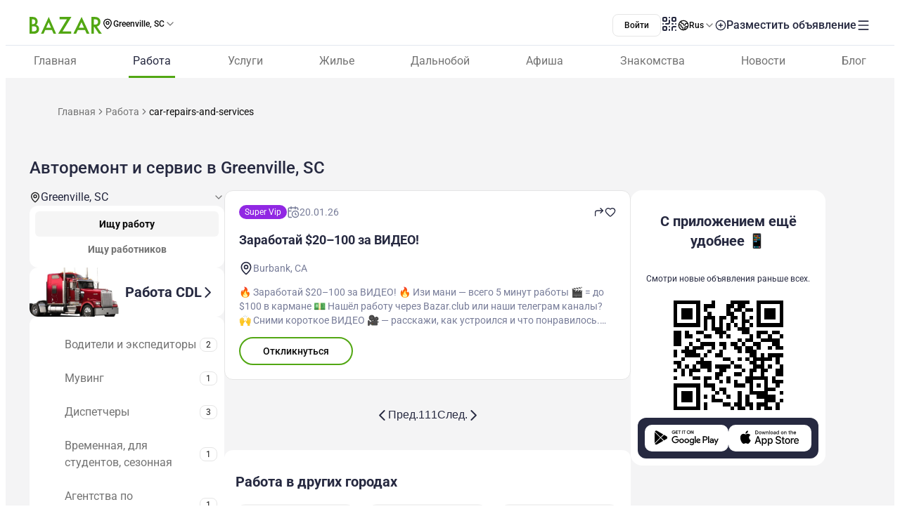

--- FILE ---
content_type: text/css; charset=utf-8
request_url: https://www.bazar.club/_nuxt/JobButton.Bn-Szoey.css
body_size: -110
content:
@media screen and (max-width:768px){.wrapper-width[data-v-ca384967]{row-gap:10px;width:var(--customWidth)}}.hide-scrollbar[data-v-ca384967]::-webkit-scrollbar{display:none}.button[data-v-aadecd2d]{background-image:url(https://d3hr4p3ycp9vo6.cloudfront.net/images/media/2025/6/10/6848393365bdc.webp);background-position:-8% 60%;background-repeat:no-repeat;background-size:50%}


--- FILE ---
content_type: text/javascript; charset=utf-8
request_url: https://www.bazar.club/_nuxt/Bvj2GW0Q.js
body_size: 96
content:
import{M as m}from"./BxFsjmSh.js";import{o as p}from"./CEF-3nqh.js";import{p as u,v as a,E as _,Z as d,u as t,Q as C,_ as f,Y as n,a0 as v,W as x}from"./BqX9Mh-x.js";const L={key:0,class:"flex items-center gap-2"},M=u({__name:"Location",props:{location:{},textClass:{},iconClass:{}},setup(c){const r=c,i=p(),e=a(()=>i.getCurrentLocation),o=a(()=>r.location?.name||(e.value&&e.value.slug?e.value.name:"")||"");return(s,g)=>{const l=m;return t(o)?(x(),_("div",L,[C(l,{class:n(["size-5 shrink-0",s.iconClass])},null,8,["class"]),f("span",{class:n(["text-3.5 text-[#787D99] font-400 lh-5",s.textClass])},v(t(o)),3)])):d("",!0)}}});export{M as _};


--- FILE ---
content_type: text/javascript; charset=utf-8
request_url: https://www.bazar.club/_nuxt/BZwrooRP.js
body_size: 51
content:
const a={footer:{googlePlay:"https://play.google.com/store/apps/details?id=com.bazar.bazarclub&referrer=utm_source%3Dbazarclub%26utm_campaign%3Dfooterplay%26anid%3Dadmob",appStore:"https://apps.apple.com/app/apple-store/id1541345203?pt=122352869&ct=footerios&mt=8"},header:{googlePlay:"https://play.google.com/store/apps/details?id=com.bazar.bazarclub",appStore:"https://apps.apple.com/app/apple-store/id1541345203"}},e={whatsapp:{name:"WhatsApp",icon:"https://d3hr4p3ycp9vo6.cloudfront.net/images/media/2024/3/10/65edb1dac8964.png"},instagram:{name:"Instagram",icon:"https://d3hr4p3ycp9vo6.cloudfront.net/images/media/2024/3/10/65edb33a4d3ae.png"},telegram:{name:"Telegram",icon:"https://d3hr4p3ycp9vo6.cloudfront.net/images/media/2024/3/10/65edaf6cd1f02.svg"},facebook:{name:"Facebook",icon:"https://d3hr4p3ycp9vo6.cloudfront.net/images/media/2024/3/10/65edb2dab4378.png"},web_site:{name:"Веб-сайт",icon:"https://d3hr4p3ycp9vo6.cloudfront.net/images/media/2024/3/10/65edb4b6819be.png"}};export{a,e as s};


--- FILE ---
content_type: text/javascript; charset=utf-8
request_url: https://www.bazar.club/_nuxt/CCKz5uQo.js
body_size: 684
content:
import{a2 as y,a9 as u,a3 as a,a7 as t,a4 as m,a5 as l,ac as n,a6 as r,ab as d}from"./CEF-3nqh.js";function x(){const{submitFormSchema:f,submitFormMetaDataSchema:o,contactFormSchema:p}=y(),i=f.extend({metaData:o.extend({text_field_1:l().max(9e3,"Максимальное количество символов 9000").nullable().default("").transform(e=>!e||e.trim()===""?null:e.trim()),text_field_2:l().max(9e3,"Максимальное количество символов 9000").nullable().default("").transform(e=>!e||e.trim()===""?null:e.trim()),text_field_3:l().max(9e3,"Максимальное количество символов 9000").nullable().default("").transform(e=>!e||e.trim()===""?null:e.trim())}),price:a({invalid_type_error:"Обязательное поле",required_error:"Обязательное поле"}).lt(999998,"Вы превысили максимальную цену").positive("Цена не может быть меньше нуля").min(1,"Обязательное поле"),per_time:m(["За час","За день","За неделю","За месяц","За год"]).default("За месяц"),full_time:t().default(!1),part_time:t().default(!1),remote:t().default(!1),company_post_id:a().nullable().default(null),type:u("job").default("job")}),c=i.omit({metaData:!0,price:!0,company_post_id:!0}).extend({metaData:o.omit({company_name:!0,address:!0}),price:a({invalid_type_error:"Только цифры"}).lt(999998,"Вы превысили максимальную цену").positive("Цена не может быть меньше нуля").nullable().default(null),attachment_post:r({id:a(),photo_url:l(),extension:l().optional()}).nullable().default(null),birth_date:l({required_error:"Обязательное поле"}).nullable().refine(e=>e===null||e.trim()!=="",{message:"Обязательное поле"}),country:l().nullable().default(null),driver_license:m(["none","standard","cdl"]).default("none"),languages:n(r({id:n(a()).nullable().default(null),language:a().nullable().default(null),level:a().nullable().default(null),languageName:l().nullable().default(null),levelName:l().nullable().default(null)}).superRefine((e,s)=>{const _=e.language!==null||e.level!==null,g=e.language!==null&&e.level!==null;_&&!g&&(e.language===null&&s.addIssue({code:d.custom,path:["language"],message:"Обязательное поле"}),e.level===null&&s.addIssue({code:d.custom,path:["level"],message:"Обязательное поле"}))})).nullable().default([{id:null,language:null,level:null,languageName:null,levelName:null}]),experience:n(r({id:a().nullable(),speciality:l(),institution:l(),country:l(),period_start:l(),period_end:l()})).nullable().default([]),type:u("workers").default("workers")}),b=p.extend({type:u("respond").default("respond"),subscription:t().default(!0)});return{jobSubmitFormSchema:i,CVSubmitFormSchema:c,jobContactFormSchema:b}}export{x as u};


--- FILE ---
content_type: text/javascript; charset=utf-8
request_url: https://www.bazar.club/_nuxt/B_NXL6bH.js
body_size: 262
content:
import{S as o}from"./CEF-3nqh.js";import{E as t,W as s,_ as n,U as p}from"./BqX9Mh-x.js";var a={name:"ChevronUpIcon",extends:o};function C(r,e,i,l,m,c){return s(),t("svg",p({width:"14",height:"14",viewBox:"0 0 14 14",fill:"none",xmlns:"http://www.w3.org/2000/svg"},r.pti()),e[0]||(e[0]=[n("path",{d:"M12.2097 10.4113C12.1057 10.4118 12.0027 10.3915 11.9067 10.3516C11.8107 10.3118 11.7237 10.2532 11.6506 10.1792L6.93602 5.46461L2.22139 10.1476C2.07272 10.244 1.89599 10.2877 1.71953 10.2717C1.54307 10.2556 1.3771 10.1808 1.24822 10.0593C1.11933 9.93766 1.035 9.77633 1.00874 9.6011C0.982477 9.42587 1.0158 9.2469 1.10338 9.09287L6.37701 3.81923C6.52533 3.6711 6.72639 3.58789 6.93602 3.58789C7.14565 3.58789 7.3467 3.6711 7.49502 3.81923L12.7687 9.09287C12.9168 9.24119 13 9.44225 13 9.65187C13 9.8615 12.9168 10.0626 12.7687 10.2109C12.616 10.3487 12.4151 10.4207 12.2097 10.4113Z",fill:"currentColor"},null,-1)]),16)}a.render=C;export{a as s};


--- FILE ---
content_type: text/javascript; charset=utf-8
request_url: https://www.bazar.club/_nuxt/DCsqM9C0.js
body_size: 2190
content:
import{m as M,s as q,j as G,e as H,p as J}from"./CEF-3nqh.js";import{s as D}from"./Dvhrwse5.js";import{P as N}from"./BK_fpcym.js";import{p as W,a1 as V,a2 as j,d as S,v as F,E as n,Q as m,a3 as C,Y as i,c as P,u as r,W as s,$ as B,a4 as U,a0 as p,X as Q,Z as h,_ as y,P as E,ab as v}from"./BqX9Mh-x.js";import{_ as K}from"./Ba6SgKdQ.js";const O={class:"text-6 text-dark-blue font-600 lh-7 sm:hidden"},ee={class:"flex flex-grow flex-col gap-4"},oe={class:"w-full bg-white"},te={key:0},se=["for"],le={key:1},ne=["onClick"],ye=W({__name:"MobFilters",props:V({options:{},type:{},optionValue:{default:"slug"},hideResetButton:{type:Boolean},showResetButton:{type:Boolean},title:{default:"Выберите категорию"},asLinks:{type:Boolean},buttonClass:{},iconColor:{},iconSize:{default:"16"},buttonText:{default:"Все категории"},noCount:{type:Boolean,default:!1}},{modelValue:{default:[]},modelModifiers:{}}),emits:V(["onReset","onApplyFilters"],["update:modelValue"]),setup(g,{emit:R}){const a=g,k=R,d=j(g,"modelValue"),f=M(),b=S(!1),u=S([]),c=S(f.params.category||""),z=F(()=>(u.value.length>0||a.showResetButton)&&!a.hideResetButton&&!a.asLinks),o=F(()=>a.type==="drivers-corner"?"drivers-corner":N[a.type]);function $(){u.value=[],k("onReset")}function L(){b.value=!0}function x(){b.value=!1}function _(){u.value=[...d.value],c.value=f.params.category||""}function l(e){c.value=e}function A(){a.asLinks?J({name:`location-${o.value}-category`,params:{category:`${c.value}`},query:{...f.query,page:void 0}}):d.value=u.value,k("onApplyFilters"),b.value=!1}return(e,w)=>{const X=H,T=q,Y=D,Z=G;return s(),n("div",null,[m(T,{class:i(["w-full flex items-center justify-center gap-2 border-2 border-[#52A713] rounded-2 border-solid bg-[#FFF] px-0 py-1.5 text-3.5 text-[#000] lh-5 sm:px-4",e.buttonClass]),"aria-label":"open-all-business-categories",onClick:L},{default:C(()=>[B(e.$slots,"icon",{},()=>[m(X,{name:"category",size:e.iconSize,color:e.iconColor},null,8,["size","color"])]),U(" "+p(e.$t(e.buttonText)),1)]),_:3},8,["class"]),m(Z,{visible:r(b),"onUpdate:visible":w[1]||(w[1]=t=>P(b)?b.value=t:null),"full-screen-mob":"","header-class":"pt-15 justify-start!","content-class":"pt-4 pb-8 bg-white","footer-class":"bg-white lt-sm:border-t-1 lt-sm:border-t-solid lt-sm:border-t-[#EDEDED] flex flex-col gap-3","icons-class":"lt-sm:left-1","close-icon-class":"text-4 sm:text-4.5",onShow:_},{header:C(()=>[B(e.$slots,"header",{},()=>[y("h3",O,p(e.$t(e.title)),1)])]),content:C(()=>[B(e.$slots,"content",{hidePopup:x},()=>[y("div",ee,[y("div",oe,[e.asLinks?(s(),n("ul",le,[(s(!0),n(E,null,v(e.options,t=>(s(),n("li",{key:t.id,class:"relative flex items-center gap-2 border-b-1 border-b-[#F2F2F2] border-b-solid px-3 py-4","aria-label":"apply-category",onClick:I=>l(t.slug)},[y("label",{class:i(["cursor-pointer text-4 text-[#737373] lh-6 before:pos-absolute before:left-0 before:top-0 before:size-full before:cursor-pointer hover:text-brand before:content-['']",{"font-700! text-[#262940]!":r(c)===t.slug}])},p(e.$t(t.name||"")),3),t.count&&!e.noCount?(s(),n("span",{key:0,class:i(["ml-auto shrink-0 border-1 border-[#E5E5E5] rounded-2 border-solid px-2 py-0.25 text-3 text-[#171717] font-400 lh-4",{"bg-[#171717] text-white! border-none! py-0.5!":r(c)===t.slug}])},p(t.count),3)):h("",!0)],8,ne))),128))])):(s(),n("ul",te,[(s(!0),n(E,null,v(e.options,t=>(s(),n("li",{key:t.id,class:"relative flex items-center gap-2 border-b-1 border-b-[#F2F2F2] border-b-solid px-3 py-4"},[m(Y,{modelValue:r(u),"onUpdate:modelValue":w[0]||(w[0]=I=>P(u)?u.value=I:null),"input-id":`mob-filter-${t.slug}`,value:t[e.optionValue],class:"size-4 shrink-0","pt:box:class":"size-4","pt:icon:class":"size-3"},null,8,["modelValue","input-id","value"]),y("label",{for:`mob-filter-${t.slug}`,class:i(["cursor-pointer text-4 text-[#737373] lh-6 before:pos-absolute before:left-0 before:top-0 before:size-full before:cursor-pointer hover:text-brand before:content-['']",{"font-700! text-[#262940]!":r(u).includes(t[e.optionValue])||r(c)===t.slug}])},p(e.$t(t.name||"")),11,se),t.count&&!e.noCount?(s(),n("span",{key:0,class:i(["ml-auto shrink-0 border-1 border-[#E5E5E5] rounded-2 border-solid px-2 py-0.25 text-3 text-[#171717] font-400 lh-4",{"bg-[#171717] text-white! border-none! py-0.5!":r(u).includes(t[e.optionValue])||r(c)===t.slug}])},p(t.count),3)):h("",!0)]))),128))]))])])])]),footer:C(()=>[B(e.$slots,"footer",{hidePopup:x},()=>[r(z)?(s(),Q(T,{key:0,label:e.$t("Сбросить все"),class:"w-full border-1 border-[#E5E5E5] rounded-2 rounded-2 border-solid bg-[#FFF] py-2.25 text-3.5 text-[#0A0A0A] font-500 lh-5","aria-label":"reset-all-filters",onClick:$},null,8,["label"])):h("",!0),m(T,{label:e.$t("Применить"),class:"w-full rounded-2 py-2.25 text-3.5 font-500 lh-5","aria-label":"apply-filters",onClick:A},null,8,["label"])])]),_:3},8,["visible"])])}}}),re={class:"w-full flex flex-col items-center gap-6"},ae={class:"w-full overflow-hidden rounded-3 bg-white"},ie={key:1},ue=["for"],pe={key:2},he=W({__name:"Filters",props:V({options:{},type:{},optionValue:{default:"slug"},asLinks:{type:Boolean},hideResetButton:{type:Boolean},showResetButton:{type:Boolean},title:{},titleClass:{},optionWrapperClass:{},optionLabelClass:{},optionCountClass:{},mobInputId:{type:Boolean},noCount:{type:Boolean,default:!1}},{modelValue:{default:[]},modelModifiers:{}}),emits:V(["onReset","onFilter"],["update:modelValue"]),setup(g,{emit:R}){const a=g,k=R,d=j(g,"modelValue"),f=M(),b=F(()=>(d.value.length>0||a.showResetButton)&&!a.hideResetButton&&!a.asLinks),u=F(()=>a.type==="drivers-corner"?"drivers-corner":N[a.type]);function c(){d.value=[],k("onReset")}function z(){k("onFilter")}return(o,$)=>{const L=D,x=K,_=q;return s(),n("div",re,[y("div",ae,[o.title?(s(),n("span",{key:0,class:i(["block w-full px-4 py-3 text-3.5 text-[#393C51] font-700 lh-5",o.titleClass])},p(o.$t(o.title)),3)):h("",!0),o.asLinks?(s(),n("ul",pe,[(s(!0),n(E,null,v(o.options,l=>(s(),n("li",{key:l.id,class:i(["relative flex items-center gap-4 px-2.5 py-3",o.optionWrapperClass])},[m(x,{route:{name:`location-${r(u)}-category`,params:{category:`${l.slug}`},query:{...r(f).query,page:void 0}},class:i(["cursor-pointer text-4 text-[#737373] lh-6 before:pos-absolute before:left-0 before:top-0 before:size-full before:cursor-pointer hover:text-brand before:content-['']",[{"font-700! text-[#262940]!":r(f).params.category===l.slug},o.optionLabelClass]])},{default:C(()=>[U(p(o.$t(l.name||"")),1)]),_:2},1032,["route","class"]),l.count?(s(),n("span",{key:0,class:i(["ml-auto shrink-0 border-1 border-[#E5E5E5] rounded-2 border-solid px-2 py-0.25 text-3 text-[#171717] font-400 lh-4",[{"bg-[#171717] text-white! border-none! py-0.5!":r(f).params.category===l.slug},o.optionCountClass]])},p(l.count),3)):h("",!0)],2))),128))])):(s(),n("ul",ie,[(s(!0),n(E,null,v(o.options,l=>(s(),n("li",{key:l.id,class:i(["relative flex items-center gap-2 p-4",o.optionWrapperClass])},[m(L,{modelValue:d.value,"onUpdate:modelValue":$[0]||($[0]=A=>d.value=A),"input-id":`${o.mobInputId?"mob-filter-":""}${l.slug}`,value:l[o.optionValue],class:"size-4 shrink-0","pt:box:class":"size-4","pt:icon:class":"size-3"},null,8,["modelValue","input-id","value"]),y("label",{for:`${o.mobInputId?"mob-filter-":""}${l.slug}`,class:i(["cursor-pointer text-4 text-[#737373] lh-6 before:pos-absolute before:left-0 before:top-0 before:size-full before:cursor-pointer hover:text-brand before:content-['']",[{"font-700! text-[#262940]!":d.value.includes(l[o.optionValue])},o.optionLabelClass]]),onClick:z},p(o.$t(l.name||"")),11,ue),l.count&&!o.noCount?(s(),n("span",{key:0,class:i(["ml-auto shrink-0 border-1 border-[#E5E5E5] rounded-2 border-solid px-2 py-0.25 text-3 text-[#171717] font-400 lh-4",[{"bg-[#171717] text-white! border-none! py-0.5!":d.value.includes(l[o.optionValue])},o.optionCountClass]])},p(l.count),3)):h("",!0)],2))),128))]))]),r(b)?(s(),Q(_,{key:0,label:o.$t("Сбросить все"),class:"w-fit border-1 border-[#E5E5E5] rounded-2 border-solid bg-[#FFF] py-1.75 text-3 text-[#0A0A0A] font-500 lh-4","aria-label":"reset-all-filters",onClick:c},null,8,["label"])):h("",!0)])}}});export{ye as _,he as a};


--- FILE ---
content_type: text/javascript; charset=utf-8
request_url: https://www.bazar.club/_nuxt/BaD_ENio.js
body_size: 223
content:
import{v as C,m as I,a as R,g as _,u as b}from"./CEF-3nqh.js";import{v as e,u as P}from"./BqX9Mh-x.js";async function k({type:f,ignoreLocation:g=!1,propertyType:m,popular:l=!1,icon:r=!1,photo:n=!1,slider:i=!1}){const{public:{elasticUrl:h}}=C(),y=I(),{locale:v}=R(),c=e(()=>f),d=e(()=>g),t=e(()=>P(m)),o=e(()=>d.value?"all":y.params?.location||"all"),$=e(()=>r&&i?"-icon":l&&n?"-photo":""),s=e(()=>{const a=t.value?`-${t.value}`:"";return`${c.value}${a}${$.value}-search-categories-${o.value}-${v.value}`}),p=_("search-categories-cache",()=>new Map),{data:w}=await b(s.value,async()=>{let a=p.value.get(s.value);return a||(await $instanceFetch(`${h}/v1/categories/search`,{params:{type:c.value,"location[]":o.value==="all"?void 0:o.value,"side_categories[]":t.value,popular:l||void 0,icon:r||void 0,photo:n||void 0,slider:i||void 0},onResponse:({response:u})=>{u.ok&&(a=u._data.data.categories,p.value.set(s.value,u._data.data.categories))}}),a||[])},{default:()=>[],watch:[s,c,d,t,o,v]});return w}export{k as u};


--- FILE ---
content_type: text/javascript; charset=utf-8
request_url: https://www.bazar.club/_nuxt/CQnTREA2.js
body_size: 2030
content:
import{_ as Y}from"./DpLJTazW.js";import{_ as Z}from"./BHLrdrY8.js";import{_ as G,a as K}from"./DCsqM9C0.js";import{_ as tt}from"./DJKJltsm.js";import{_ as ot}from"./6umLI8eo.js";import{_ as st,a as et}from"./Bq_ifI2N.js";import{_ as at}from"./EsR5ZRc2.js";import{_ as it}from"./hN3FQ2xJ.js";import{_ as nt}from"./2lQFXihN.js";import{_ as rt}from"./B2Njc77O.js";import{_ as pt}from"./DaC8scAe.js";import{_ as mt}from"./VEzmg5-q.js";import{_ as ct}from"./CHVVRBaf.js";import{m as lt,bd as _t,o as ut,a as gt,g as x,c as ft,h as dt,v as yt,aU as ht}from"./CEF-3nqh.js";import{u as bt}from"./BaD_ENio.js";import{u as xt}from"./B2IJBm5p.js";import{p as vt,v as l,d as $t,ae as v,E as wt,Q as t,_ as i,u as s,X as Ct,Z as Lt,a3 as kt,c as St,W as $}from"./BqX9Mh-x.js";import"./BFh4AWh-.js";import"./BwnWFbRx.js";import"./BK_fpcym.js";import"./Dvhrwse5.js";import"./B8Ap08-p.js";import"./Ba6SgKdQ.js";import"./tl5COj6F.js";import"./BxFsjmSh.js";import"./DkBjGdph.js";import"./BZw5hcto.js";import"./48GtmLXd.js";import"./kEk2YAkY.js";import"./DmGkQ3BI.js";import"./BXixgyLa.js";import"./BEn2EX03.js";import"./CeccFLos.js";import"./DSugZ4GG.js";import"./CFsxEPQx.js";import"./DbW7S-0k.js";import"./Xp3wI0wQ.js";import"./C5NzkhLE.js";import"./D0GJie71.js";import"./DTVt_K6x.js";import"./Bq_QZMT3.js";import"./1D0cuUU8.js";import"./B0Q2nqIz.js";import"./Bvj2GW0Q.js";import"./DI58u9XK.js";import"./DitnHWGF.js";import"./DdI_7Akq.js";import"./2AvFf6yZ.js";import"./DvcQQGPG.js";import"./CCKz5uQo.js";import"./956dmF2n.js";import"./Du1QxMrl.js";import"./CIOhRN3g.js";import"./AQpjx6h8.js";import"./BEHCUwyq.js";import"./Cl1aSwl0.js";import"./D5oPpAIG.js";import"./CePFv228.js";import"./D5zRkl70.js";import"./BB4EXU_5.js";import"./Dj2wqVwa.js";import"./DIurL5ix.js";import"./D4apCkS-.js";import"./D2EJe2Zf.js";import"./CaGyVsPt.js";import"./CFp9UBdA.js";import"./CQskmr1m.js";import"./BpKmPE52.js";import"./B_NXL6bH.js";import"./DBvqhJUt.js";import"./CO2TeJH-.js";import"./WR9rziT0.js";import"./C4svyl1H.js";const jt={class:"flex flex-col"},Pt={class:"container"},At={class:"w-100% flex flex-col gap-4 sm:flex-row sm:gap-6"},qt={class:"w-full flex shrink-0 flex-col gap-4 sm:mb-0 sm:max-w-[277px] sm:flex-basis-25% sm:gap-6"},Bt={class:"w-full flex gap-4 sm:flex-col lt-sm:items-center sm:gap-6"},Mt={class:"w-full flex flex-col gap-4 sm:max-w-578px"},Rt={class:"w-full flex shrink-0 flex-col gap-4 lt-sm:hidden sm:max-w-[277px]"},ss=vt({__name:"[category]",async setup(Ft){let e,p;const o=lt(),m=_t(),w=ut(),C=yt(),{locale:y}=gt(),n=l(()=>w.getCurrentLocation),a=$t(Number(o.query.page)||1),h=x(`${n.value?.slug||"all"}-${y.value}-job-category-posts-${o.params.category}`,()=>[]),b=x(()=>0,"$CQiITbtYsz"),c=([e,p]=v(()=>bt({type:"job"})),e=await e,p(),e),L=xt(),{status:k}=([e,p]=v(()=>dt(`${n.value?.slug||"all"}-${y.value}-job-category-posts-${o.params.category}`,()=>$instanceFetch(C.public.getPostsUrl,{params:{page:a.value,type:"job",paginate:25,location:n.value&&n.value.slug?n.value.slug:void 0,category:o.params.category},onResponse:({response:r})=>{if(r.status===404){L.throwPageNotFound();return}if(h.value=r._data.data,b.value=r._data.meta.total,a.value>r._data.meta.last_page&&"page"in o.query){const{page:_,...u}=o.query,g=`${o.path}?${new URLSearchParams(u).toString()}`;ht(g)}}}),{watch:[a]})),e=await e,p(),e),S=l(()=>k.value==="pending"),j=l(()=>o.query.page?`${m.getMetaTitle} | ${o.query.page}`:m.getMetaTitle||""),P=l(()=>o.query.page?`${m.getMetaDescription} | ${o.query.page}`:m.getMetaDescription);return ft({title:j,description:P}),(r,_)=>{const u=Y,g=Z,A=G,q=tt,B=ot,M=st,R=et,F=K,f=at,N=it,W=nt,E=rt,T=pt,U=mt,D=ct;return $(),wt("div",jt,[t(u,{class:"lt-sm:order-2"}),i("div",Pt,[t(g,{category:s(o).params.category,type:"job",categories:s(c)},null,8,["category","categories"]),i("div",At,[i("div",qt,[i("div",Bt,[t(A,{options:s(c),type:"job",class:"w-full flex-basis-2/5 sm:hidden","button-text":"Все вакансии","as-links":""},null,8,["options"]),t(q,{class:"w-full flex-basis-3/5"})]),t(B,{type:"job"}),t(M,{"post-type":"job",categories:s(c)},null,8,["categories"]),t(R,{"category-slug":s(o).params.category},null,8,["category-slug"]),t(F,{options:s(c),type:"job",class:"lt-sm:hidden","as-links":""},null,8,["options"]),t(f,{"banner-type":"sidebar","post-type":"job",class:"lt-sm:hidden"})]),i("div",Mt,[t(N,{type:"job"}),s(o).query?.page?Lt("",!0):($(),Ct(f,{key:0,"banner-type":"listing","post-type":"job"})),t(E,{page:s(a),"onUpdate:page":_[0]||(_[0]=d=>St(a)?a.value=d:null),"is-pending":s(S),"listing-posts":s(h),"total-posts":s(b),"skeleton-loading":"",type:"job"},{default:kt(({itemData:d,itemIndex:Q,userId:V,isSkeletonPending:z,analyticsPostClick:I,analyticsPostFavorite:J,analyticsPostShare:O,showCallAuthorPopup:H,chatWithAuthor:X})=>[t(W,{"card-data":d,"post-position":Q,"user-id":V,"is-skeleton-pending":z,onAnalyticsPostClick:I,onAnalyticsPostFavorite:J,onAnalyticsPostShare:O,onCallAuthor:H,onChatWithAuthor:X},null,8,["card-data","post-position","user-id","is-skeleton-pending","onAnalyticsPostClick","onAnalyticsPostFavorite","onAnalyticsPostShare","onCallAuthor","onChatWithAuthor"])]),_:1},8,["page","is-pending","listing-posts","total-posts"]),t(T,{type:"job","locations-slugs":["new-york","los-angeles","chicago","brooklyn","sacramento","miami","philadelphia","seattle"]}),t(U)]),i("div",Rt,[t(D),t(f,{"banner-type":"sidebar-right","post-type":"job"})])])])])}}});export{ss as default};


--- FILE ---
content_type: text/javascript; charset=utf-8
request_url: https://www.bazar.club/_nuxt/DaC8scAe.js
body_size: 788
content:
import{_ as x}from"./Ba6SgKdQ.js";import{v as L,g as S,u as w,m as F,o as B,Y as N}from"./CEF-3nqh.js";import{p as R,ae as j,v as r,E as u,Z as y,u as s,W as i,_ as f,a0 as c,Y as V,P as h,ab as A,X as D,a3 as E,a4 as O}from"./BqX9Mh-x.js";const P={key:0,class:"rounded-3 bg-white p-4"},T={class:"mb-4 text-5 text-dark-blue font-600 lh-6 sm:mb-5"},X=R({__name:"Relinking",props:{type:{},locationsSlugs:{},gridClass:{}},async setup(t){let m,p;const{public:{elasticUrl:k}}=L(),l=S(`${t.type}-relinking-locations`,()=>[]);l.value.length||([m,p]=j(()=>w(`${t.type}-relinking-locations`,()=>$instanceFetch(`${k}/v1/locations/search`,{params:{location_with_child:0,"location_slug[]":t.locationsSlugs},onResponse:({response:e})=>{e.ok&&(l.value=e._data.data)}}))),await m,p());const a=F(),_=B(),g=r(()=>l.value.filter(e=>e.slug!==a.params.location).sort((e,n)=>t.locationsSlugs.indexOf(e.slug)-t.locationsSlugs.indexOf(n.slug))),C=r(()=>{switch(t.type){case"job":return a.params.category?"-category":"";case"properties":return a.params.category?"-category":a.params.property_type?"-type-property_type":"";case"dating":return a.params.category?"-category":"";default:return""}}),d=r(()=>({job:"Работа",properties:"Жильё",dating:"Знакомства"})[t.type]),v=r(()=>g.value.some(e=>e.posts_count));function $(e){_.setLocation(e);const n=N("location");n.value=e}return(e,n)=>{const b=x;return s(v)?(i(),u("div",P,[f("h2",T,c(e.$t(s(d)))+" "+c(e.$t("в других городах")),1),f("div",{class:V(["grid gap-x-4 gap-y-3 sm:grid-cols-3 sm:gap-y-5",e.gridClass])},[(i(!0),u(h,null,A(s(g),o=>(i(),u(h,{key:o.id},[o.posts_count?(i(),D(b,{key:0,route:{name:`location-${e.type}${s(C)}`,params:{...s(a).params,location:o.slug}},class:"flex items-center justify-center rounded-5 bg-[#F2F2F2] px-2 py-1.5 text-3.5 text-[#262940] lh-4.5",onClick:Y=>$(o)},{default:E(()=>[O(c(e.$t(s(d)))+" "+c(o.name),1)]),_:2},1032,["route","onClick"])):y("",!0)],64))),128))],2)])):y("",!0)}}});export{X as _};


--- FILE ---
content_type: text/javascript; charset=utf-8
request_url: https://www.bazar.club/_nuxt/BpKmPE52.js
body_size: 1079
content:
import{M as h,R as f,N as A,O as P,P as l,Q as v}from"./CEF-3nqh.js";import{s as g}from"./BEHCUwyq.js";import{s as m}from"./B_NXL6bH.js";import{U as i,a5 as y,a6 as $,$ as o,X as r,W as s,a3 as C,Y as u,a7 as d}from"./BqX9Mh-x.js";var w={root:"p-accordionheader",toggleicon:"p-accordionheader-toggle-icon"},K=h.extend({name:"accordionheader",classes:w}),k={name:"BaseAccordionHeader",extends:A,props:{as:{type:[String,Object],default:"BUTTON"},asChild:{type:Boolean,default:!1}},style:K,provide:function(){return{$pcAccordionHeader:this,$parentInstance:this}}},b={name:"AccordionHeader",extends:k,inheritAttrs:!1,inject:["$pcAccordion","$pcAccordionPanel"],methods:{onFocus:function(){this.$pcAccordion.selectOnFocus&&this.changeActiveValue()},onClick:function(){this.changeActiveValue()},onKeydown:function(e){switch(e.code){case"ArrowDown":this.onArrowDownKey(e);break;case"ArrowUp":this.onArrowUpKey(e);break;case"Home":this.onHomeKey(e);break;case"End":this.onEndKey(e);break;case"Enter":case"NumpadEnter":case"Space":this.onEnterKey(e);break}},onArrowDownKey:function(e){var c=this.findNextPanel(this.findPanel(e.currentTarget));c?this.changeFocusedPanel(e,c):this.onHomeKey(e),e.preventDefault()},onArrowUpKey:function(e){var c=this.findPrevPanel(this.findPanel(e.currentTarget));c?this.changeFocusedPanel(e,c):this.onEndKey(e),e.preventDefault()},onHomeKey:function(e){var c=this.findFirstPanel();this.changeFocusedPanel(e,c),e.preventDefault()},onEndKey:function(e){var c=this.findLastPanel();this.changeFocusedPanel(e,c),e.preventDefault()},onEnterKey:function(e){this.changeActiveValue(),e.preventDefault()},findPanel:function(e){return e?.closest('[data-pc-name="accordionpanel"]')},findHeader:function(e){return v(e,'[data-pc-name="accordionheader"]')},findNextPanel:function(e){var c=arguments.length>1&&arguments[1]!==void 0?arguments[1]:!1,t=c?e:e.nextElementSibling;return t?l(t,"data-p-disabled")?this.findNextPanel(t):this.findHeader(t):null},findPrevPanel:function(e){var c=arguments.length>1&&arguments[1]!==void 0?arguments[1]:!1,t=c?e:e.previousElementSibling;return t?l(t,"data-p-disabled")?this.findPrevPanel(t):this.findHeader(t):null},findFirstPanel:function(){return this.findNextPanel(this.$pcAccordion.$el.firstElementChild,!0)},findLastPanel:function(){return this.findPrevPanel(this.$pcAccordion.$el.lastElementChild,!0)},changeActiveValue:function(){this.$pcAccordion.updateValue(this.$pcAccordionPanel.value)},changeFocusedPanel:function(e,c){P(this.findHeader(c))}},computed:{id:function(){return"".concat(this.$pcAccordion.id,"_accordionheader_").concat(this.$pcAccordionPanel.value)},ariaControls:function(){return"".concat(this.$pcAccordion.id,"_accordioncontent_").concat(this.$pcAccordionPanel.value)},attrs:function(){return i(this.asAttrs,this.a11yAttrs,this.ptmi("root",this.ptParams))},asAttrs:function(){return this.as==="BUTTON"?{type:"button",disabled:this.$pcAccordionPanel.disabled}:void 0},a11yAttrs:function(){return{id:this.id,tabindex:this.$pcAccordion.tabindex,"aria-expanded":this.$pcAccordionPanel.active,"aria-controls":this.ariaControls,"data-pc-name":"accordionheader","data-p-disabled":this.$pcAccordionPanel.disabled,"data-p-active":this.$pcAccordionPanel.active,onFocus:this.onFocus,onKeydown:this.onKeydown}},ptParams:function(){return{context:{active:this.$pcAccordionPanel.active}}}},components:{ChevronUpIcon:m,ChevronDownIcon:g},directives:{ripple:f}};function x(n,e,c,t,D,a){var p=y("ripple");return n.asChild?o(n.$slots,"default",{key:1,class:u(n.cx("root")),active:a.$pcAccordionPanel.active,a11yAttrs:a.a11yAttrs,onClick:a.onClick}):$((s(),r(d(n.as),i({key:0,class:n.cx("root"),onClick:a.onClick},a.attrs),{default:C(function(){return[o(n.$slots,"default",{active:a.$pcAccordionPanel.active}),o(n.$slots,"toggleicon",{active:a.$pcAccordionPanel.active,class:u(n.cx("toggleicon"))},function(){return[a.$pcAccordionPanel.active?(s(),r(d(a.$pcAccordion.$slots.collapseicon?a.$pcAccordion.$slots.collapseicon:a.$pcAccordion.collapseIcon?"span":"ChevronDownIcon"),i({key:0,class:[a.$pcAccordion.collapseIcon,n.cx("toggleicon")],"aria-hidden":"true"},n.ptm("toggleicon",a.ptParams)),null,16,["class"])):(s(),r(d(a.$pcAccordion.$slots.expandicon?a.$pcAccordion.$slots.expandicon:a.$pcAccordion.expandIcon?"span":"ChevronUpIcon"),i({key:1,class:[a.$pcAccordion.expandIcon,n.cx("toggleicon")],"aria-hidden":"true"},n.ptm("toggleicon",a.ptParams)),null,16,["class"]))]})]}),_:3},16,["class","onClick"])),[[p]])}b.render=x;export{b as default};


--- FILE ---
content_type: text/javascript; charset=utf-8
request_url: https://www.bazar.club/_nuxt/hN3FQ2xJ.js
body_size: 706
content:
import{o as y,bq as h,br as C,s as k,bs as B}from"./CEF-3nqh.js";import{p as F,d as v,v as n,k as b,m as $,o as E,E as N,Z as T,u as V,W as z,_ as l,Q as c,a0 as x,a3 as X}from"./BqX9Mh-x.js";const q={key:0,class:"sticky left-0 top-30 z-3 w-full rounded-3 bg-[#FCE5C2] p-4 shadow-[0.25rem_0.375rem_1.5625rem_0_rgba(0,0,0,0.12)]"},D={class:"relative flex flex-col"},M={class:"mb-1 text-4.5 text-[#171717] font-500 lh-7 lt-sm:max-w-[250px]"},Q={class:"text-4 text-[#4B5563] font-400 lh-6"},j=F({__name:"LocationPopup",props:{type:{}},setup(w){const L=w,u=y(),p=h("timesLocationPopupSeen",0),i=h(`timesLocationPopupSeenType-${L.type}`,0),o=v(!1),t=v(!1),s=n(()=>u.getCurrentLocation),r=n(()=>s.value&&s.value.slug&&s.value.name!=="США"),a=n(()=>p.value<2&&i.value<1&&!r.value);function P(){u.showLanguageCityPopup(),t.value=!0}function S(){a.value&&(o.value=!0)}function m(){o.value=!1,p.value++,i.value++}const{start:d,stop:f}=C(S,2e4,{immediate:!1});return b(a,e=>{e?d():f()}),b(r,e=>{e&&t.value&&m()}),$(()=>{a.value&&d()}),E(()=>{f(),t.value=!1}),(e,U)=>{const g=B,_=k;return V(o)?(z(),N("div",q,[l("div",D,[l("h3",M,x(e.$t("Вы смотрите объявления по всей Америке.")),1),l("p",Q,x(e.$t("Выберите город, чтобы увидеть предложения рядом с вами.")),1),c(_,{class:"absolute right-0 top-0 p-0 text-dark-blue",text:"",onClick:m},{default:X(()=>[c(g,{class:"size-4 text-dark-blue"})]),_:1}),c(_,{label:e.$t("Выбрать город"),class:"mt-6 rounded-2 border-none bg-[#FFF] px-6 py-2.5 text-3.5 text-[#262940] font-500 lh-5 sm:w-fit sm:py-2","aria-label":"select-location",onClick:P},null,8,["label"])])])):T("",!0)}}});export{j as _};


--- FILE ---
content_type: text/javascript; charset=utf-8
request_url: https://www.bazar.club/_nuxt/D5oPpAIG.js
body_size: 250
content:
import{M as t,N as o}from"./CEF-3nqh.js";import{E as c,W as a,$ as l,U as s}from"./BqX9Mh-x.js";var d=function(e){var n=e.dt;return`
.p-iconfield {
    position: relative;
}

.p-inputicon {
    position: absolute;
    top: 50%;
    margin-top: calc(-1 * (`.concat(n("icon.size"),` / 2));
    color: `).concat(n("iconfield.icon.color"),`;
    line-height: 1;
}

.p-iconfield .p-inputicon:first-child {
    inset-inline-start: `).concat(n("form.field.padding.x"),`;
}

.p-iconfield .p-inputicon:last-child {
    inset-inline-end: `).concat(n("form.field.padding.x"),`;
}

.p-iconfield .p-inputtext:not(:first-child) {
    padding-inline-start: calc((`).concat(n("form.field.padding.x")," * 2) + ").concat(n("icon.size"),`);
}

.p-iconfield .p-inputtext:not(:last-child) {
    padding-inline-end: calc((`).concat(n("form.field.padding.x")," * 2) + ").concat(n("icon.size"),`);
}

.p-iconfield:has(.p-inputfield-sm) .p-inputicon {
    font-size: `).concat(n("form.field.sm.font.size"),`;
    width: `).concat(n("form.field.sm.font.size"),`;
    height: `).concat(n("form.field.sm.font.size"),`;
    margin-top: calc(-1 * (`).concat(n("form.field.sm.font.size"),` / 2));
}

.p-iconfield:has(.p-inputfield-lg) .p-inputicon {
    font-size: `).concat(n("form.field.lg.font.size"),`;
    width: `).concat(n("form.field.lg.font.size"),`;
    height: `).concat(n("form.field.lg.font.size"),`;
    margin-top: calc(-1 * (`).concat(n("form.field.lg.font.size"),` / 2));
}
`)},r={root:"p-iconfield"},f=t.extend({name:"iconfield",theme:d,classes:r}),p={name:"BaseIconField",extends:o,style:f,provide:function(){return{$pcIconField:this,$parentInstance:this}}},m={name:"IconField",extends:p,inheritAttrs:!1};function h(i,e,n,u,g,z){return a(),c("div",s({class:i.cx("root")},i.ptmi("root")),[l(i.$slots,"default")],16)}m.render=h;export{m as default};


--- FILE ---
content_type: text/javascript; charset=utf-8
request_url: https://www.bazar.club/_nuxt/2lQFXihN.js
body_size: 2110
content:
import{_ as ct}from"./48GtmLXd.js";import{_ as lt}from"./kEk2YAkY.js";import{C as pt}from"./BEn2EX03.js";import{P as mt}from"./CeccFLos.js";import{i as dt,s as _t}from"./CEF-3nqh.js";import{_ as ut}from"./DSugZ4GG.js";import{_ as ft}from"./Xp3wI0wQ.js";import{_ as ht}from"./Bq_QZMT3.js";import{_ as yt}from"./1D0cuUU8.js";import{_ as xt}from"./B0Q2nqIz.js";import{_ as kt}from"./Bvj2GW0Q.js";import{p as z,E as c,Z as a,W as o,Q as s,_ as r,a0 as bt,Y as E,d as vt,v as p,u as t,a3 as _,X as m}from"./BqX9Mh-x.js";import{_ as Ct}from"./DI58u9XK.js";import{_ as gt}from"./DitnHWGF.js";import{_ as Pt}from"./DdI_7Akq.js";import{P as wt}from"./BK_fpcym.js";/**
 * @license lucide-vue-next v0.555.0 - ISC
 *
 * This source code is licensed under the ISC license.
 * See the LICENSE file in the root directory of this source tree.
 */const At=dt("milestone",[["path",{d:"M12 13v8",key:"1l5pq0"}],["path",{d:"M12 3v3",key:"1n5kay"}],["path",{d:"M4 6a1 1 0 0 0-1 1v5a1 1 0 0 0 1 1h13a2 2 0 0 0 1.152-.365l3.424-2.317a1 1 0 0 0 0-1.635l-3.424-2.318A2 2 0 0 0 17 6z",key:"1btarq"}]]),Ft={key:0,class:"flex items-center gap-2"},Bt=z({__name:"Address",props:{address:{},textClass:{}},setup(u){return(i,e)=>{const n=At;return i.address?(o(),c("div",Ft,[s(n,{size:20,class:"shrink-0"}),r("span",{class:E(["text-3.5 text-[#787D99] font-400 lh-5",i.textClass])},bt(i.address),3)])):a("",!0)}}}),Dt={class:"flex flex-col gap-2"},$t={class:"flex items-center justify-between"},zt={class:"flex items-center gap-3"},Et={class:"flex shrink-0 items-center gap-3"},St={key:0,class:"flex gap-2 lt-sm:flex-col sm:items-center sm:gap-4"},Tt={class:"flex gap-2 lt-sm:flex-col sm:items-center sm:gap-4"},Lt={key:0,class:"bottom-bar"},Mt={key:0,class:"flex items-center justify-between"},te=z({__name:"Card",props:{cardData:{},postPosition:{},isTile:{type:Boolean},userId:{},categoryUnclickable:{type:Boolean},blockContacts:{type:Boolean},isSkeletonPending:{type:Boolean}},emits:["analyticsPostClick","analyticsPostFavorite","analyticsPostShare","impression","callAuthor","chatWithAuthor"],setup(u,{emit:i}){const e=u,n=i,{id:f,slug:h,type:y,title:x,content:S,created_at:T,full_time:k,part_time:b,remote:v,exclusivity:L,additional:l,is_favorite:M,owner:C,others:j,price:g,price_per_day:P,price_per_week:w,max_price:I,per_time:N,hide_number:R,hide_contact_form:V,lowest_location:W}=e.cardData,U=vt(null),A=p(()=>l&&(l?.phone||l?.phone_2)&&!R),F=p(()=>V?!1:C&&e.userId?C.id!==e.userId:!0),B=p(()=>g||P||w),D=p(()=>b||k||v);function q(){n("analyticsPostFavorite",e.cardData,e.postPosition)}function J(){n("analyticsPostClick",e.cardData,e.postPosition,e.isTile)}function Q(d){n("analyticsPostShare",e.cardData,e.postPosition,d)}function X(){n("callAuthor",e.cardData,e.postPosition)}return(d,jt)=>{const Y=ct,Z=lt,G=pt,$=_t,H=ut,K=ft,O=ht,tt=yt,et=xt,st=kt,ot=Bt,at=Ct,nt=gt,rt=Pt,it=mt;return o(),c("div",{ref_key:"cardRef",ref:U,class:E(["relative w-full flex flex-col gap-5 border-1 border-[#E5E5E5] rounded-3 border-solid bg-white p-4 sm:p-5 focus-within:shadow-xl hover:shadow-xl",{"card-skeleton":e.isSkeletonPending}])},[r("div",Dt,[r("div",$t,[r("div",zt,[s(Y,{exclusivity:t(L)},null,8,["exclusivity"]),s(Z,{"created-at":t(T)},null,8,["created-at"])]),r("div",Et,[s(H,{"post-title":t(x),link:`${t(wt)[t(y)]}/post/${t(h)}`,class:"text-icon-hover z-2 shrink-0",onAnalyticsShare:Q},{default:_(()=>[s($,{type:"button","aria-label":"share",class:"z-2 flex items-center justify-center border-1 border-[#E5E5E5] rounded-full border-solid bg-[#FFF] p-1 text-[#0A0A0A] sm:p-1.75 hover:text-brand"},{default:_(()=>[s(G,{class:"size-3.5 sm:size-4"})]),_:1})]),_:1},8,["post-title","link"]),s(K,{class:"shrink-0","post-id":t(f),"is-favorite":t(M),onAnalyticsPostFavorite:q},null,8,["post-id","is-favorite"])])]),s(O,{title:t(x),"post-type":t(y),slug:t(h),class:"line-clamp-2! text-[#171717]! font-600! sm:lh-6 lt-sm:text-4! sm:text-4.5! lt-sm:lh-5!","link-class":"hover:text-initial",onAnalyticsPostClick:J},null,8,["title","post-type","slug"]),t(B)||t(D)?(o(),c("div",St,[t(B)?(o(),m(tt,{key:0,price:t(g),"price-per-day":t(P),"price-per-week":t(w),"per-time":t(N),"max-price":t(I),"price-class":"font-600 lh-6 text-4.5 text-brand","per-time-class":"lh-5 text-3.5 text-[#787D99]"},null,8,["price","price-per-day","price-per-week","per-time","max-price"])):a("",!0),t(D)?(o(),m(et,{key:1,"full-time":t(k),"part-time":t(b),remote:t(v),class:"line-clamp-1"},null,8,["full-time","part-time","remote"])):a("",!0)])):a("",!0),r("div",Tt,[s(st,{location:t(W),class:"shrink-0"},null,8,["location"]),s(ot,{address:t(l)?.address},null,8,["address"])]),s(at,{tags:t(j)},null,8,["tags"]),s(nt,{content:t(S),"rows-desk":3,"rows-mob":3,"with-show-more":""},null,8,["content"])]),d.cardData.hide_all_contacts?a("",!0):(o(),c("div",Lt,[t(F)||t(A)?(o(),c("div",Mt,[t(F)?(o(),m(rt,{key:0,"post-id":t(f),"post-type":"job","button-class":"bg-[#FFF]! hover:shadow-lg! border-2! border-solid! lt-sm:text-3! sm:text-3.5! font-500! sm:lh-5! lh-4! text-[#0A0A0A]! h-fit! transition-none! border-brand! rounded-full! lt-sm:px-6! sm:px-8! lt-sm:py-1.5! sm:py-2!","icon-class":"hidden"},null,8,["post-id"])):a("",!0),t(A)?(o(),m($,{key:1,class:"z-2 ml-auto rounded-full bg-brand p-1.75 sm:p-2.75 hover:shadow-lg","aria-label":"call-author",onClick:X},{default:_(()=>[s(it,{size:16})]),_:1})):a("",!0)])):a("",!0)]))],2)}}});export{te as _};


--- FILE ---
content_type: text/javascript; charset=utf-8
request_url: https://www.bazar.club/_nuxt/DSugZ4GG.js
body_size: 1277
content:
import{X as z,a as A,Y as N,Z as O,x as V,e as W,f as E,_ as M}from"./CEF-3nqh.js";import R from"./CFsxEPQx.js";import{p as X,d as h,v,m as j,E as k,$ as D,Q as l,a3 as g,W as d,_ as i,P as Q,ab as Y,X as Z,a0 as x,u as $}from"./BqX9Mh-x.js";const q={class:"flex flex-col sm:max-w-250px sm:min-w-200px"},G={class:""},H=X({__name:"PostShareBlock",props:{link:{},postTitle:{},postId:{},shareText:{}},emits:["analyticsShare"],setup(e,{emit:w}){const b=w,p=h(),{value:{origin:f}}=z(),{locale:s}=A(),n=N("location"),a=v(()=>e.shareText?`${e.shareText} 
${f}/${s.value==="ru"||s.value==="en"?"":`${s.value}/`}${n.value&&n.value.slug?`${n.value.slug}/`:""}${e.link}`:`${f}/${s.value==="ru"||s.value==="en"?"":`${s.value}/`}${n.value&&n.value.slug?`${n.value.slug}/`:""}${e.link}`),r=h(""),y=h(void 0),{copy:T,copied:C}=O({source:a}),{width:S}=V(),_=v(()=>[{name:"Facebook",icon:"social-facebook-special",link:`https://www.facebook.com/sharer/sharer.php?u=${a.value}`},{name:"Messenger",icon:"social-messenger-special",link:r.value},{name:"Twitter",icon:"social-twitter-special",link:`https://twitter.com/intent/tweet?text=${e.shareText||e.postTitle||""}&amp;url=${a.value}&amp;`},{name:"Whatsapp",icon:"social-whatsapp-special",link:`https://api.whatsapp.com/send?text=${a.value}`},{name:"Telegram",icon:"social-telegram-special",link:`https://t.me/share/url?url=${a.value}&text=${e.shareText||e.postTitle||""}`},{name:"Linkedin",icon:"social-linkedin-special",link:`https://www.linkedin.com/sharing/share-offsite/?url=${a.value}`}]);async function I(){e.postId&&await $instanceFetch("/v1/count/share",{method:"POST",body:{postId:e.postId}})}function c(t){b("analyticsShare",t),I()}function P(t){if(e.postTitle){const u={title:e.postTitle,text:e.shareText||"",url:a.value.replace(e.shareText||"","")};if(S.value<640&&navigator.canShare(u)){c("mobile"),navigator.share(u);return}}p.value.toggle(t)}function B(){T(a.value),c("copy-link")}return j(()=>{navigator.userAgent.match(/Android/i)||navigator.userAgent.match(/iPhone|iPad|iPod/i)?r.value=`fb-messenger://share?=590358789179466&link=${a.value}`:r.value=`https://www.facebook.com/dialog/send?display=page&link=${a.value}&redirect_uri=${a.value.replace(e.shareText||"","")}&app_id=590358789179466`}),(t,u)=>{const m=W,F=E,L=R;return d(),k("div",{ref_key:"shareOverlay",ref:y,class:"text-icon-hover flex cursor-pointer items-center justify-center",onClick:P},[D(t.$slots,"default",{},()=>[l(m,{name:"share-special",color:"#4C4F61"})],!0),l(L,{ref_key:"shareRef",ref:p,"pt:content:class":"p-0"},{default:g(()=>[i("div",q,[(d(!0),k(Q,null,Y($(_),o=>(d(),Z(F,{key:o.name,to:o.link,class:"w-full flex flex cursor-pointer items-center items-center gap-1 p-x-2 p-y-3 text-4 text-[#4C4F61] not-last:border-b-1 not-last:border-light-bg not-last:border-solid",external:"",target:"_blank",rel:"nofollow",onClick:J=>c(o.name)},{default:g(()=>[l(m,{name:o.icon,size:"20",class:"shrink-0"},null,8,["name"]),i("span",G,x(t.$t(o.name)),1)]),_:2},1032,["to","onClick"]))),128)),i("div",{class:"w-full flex flex cursor-pointer items-center items-center gap-1 p-x-2 p-y-3 not-last:border-b-1 not-last:border-light-bg not-last:border-solid",onClick:B},[l(m,{name:"link",class:"shrink-0 rotate-90",size:"20"}),i("span",null,x($(C)?t.$t("Скопировано"):t.$t("Копировать ссылку")),1)])])]),_:1},512)],512)}}}),ae=M(H,[["__scopeId","data-v-12fd3aa5"]]);export{ae as _};


--- FILE ---
content_type: text/javascript; charset=utf-8
request_url: https://www.bazar.club/_nuxt/Bq_ifI2N.js
body_size: 1303
content:
import{_ as L}from"./Ba6SgKdQ.js";import{p as B,d as x,v as b,m as I,E as m,Z as y,u as s,_ as o,Y as l,Q as C,a3 as k,P as V,ab as E,W as d,a4 as N,a0 as c,a9 as P,X as S}from"./BqX9Mh-x.js";import{P as $}from"./BK_fpcym.js";import{m as z,_ as T}from"./CEF-3nqh.js";import{u as J}from"./DkBjGdph.js";const M={key:0,class:"hide-scrollbar overflow-y-auto md:overflow-y-hidden sm:hidden!"},j={class:"space-y-2 max-md:pb-2"},A={class:"flex items-center gap-x-2"},D={key:0},F={class:"flex items-center justify-between gap-x-2"},Q={class:"flex items-center gap-x-2"},R=B({__name:"MobChips",props:{categories:{},postType:{}},setup(g){const p=g,_=z(),a=x(_.params.category),e=b(()=>{for(const t of p.categories)if(t.child?.some(f=>f.slug===a.value)||t.slug===a.value&&t.child)return t;return null}),r=b(()=>!e.value?.child||!e.value.child.length?p.categories.filter(t=>t.slug!==a.value):e.value.child),u=x([]),h=x(0),v=x(null);I(()=>{for(const t of u.value)h.value+=t.clientWidth+16;v.value&&(h.value+=v.value.clientWidth)});const W=b(()=>u.value.length<=0||r.value.length<=5?"100%":`${Math.round(h.value/1.85)}px`);P(()=>({customWidth:W.value}));function i(t){return a.value===t}return(t,f)=>{const w=L;return s(r).length?(d(),m("div",M,[o("div",j,[o("div",{class:l([{"max-md:flex-wrap":s(r).length>7},"wrapper-width flex gap-x-2 whitespace-nowrap rounded-[10px] md:flex-col md:overflow-hidden md:whitespace-normal md:bg-white"])},[s(e)?(d(),m("div",{key:0,ref_key:"firstElement",ref:v},[C(w,{class:l([{"max-md:bg-dark-blue":i(s(e).slug)},"block shrink-0 cursor-pointer bg-white px-3 py-2.25 lh-100% decoration-none max-md:rounded-[20px] max-md:focus:bg-brand max-md:focus:text-white"]),route:{name:`location-${s($)[t.postType]}-category`,params:{category:s(e).slug}},onClick:f[0]||(f[0]=n=>a.value=s(e).slug)},{default:k(()=>[o("div",{ref_key:"categoryItems",ref:u,class:"flex items-center justify-between gap-x-2"},[o("div",A,[o("div",{class:l(["text-base text-[#000] leading-4 lt-sm:text-3 md:text-zinc-500 lt-sm:lh-3.5",{"text-[#fff]! md:font-bold md:text-[#000]!":i(s(e).slug)}])},[s(e).child?.length?(d(),m("span",D,c(t.$t("Все в")),1)):y("",!0),N(" "+c(t.$t(s(e).name)),1)],2)]),o("div",{class:l(["rounded-lg px-2 py-0.5 text-xs text-[#171717] font-normal leading-4 outline-1 outline-[#e5e5e5] outline max-md:hidden",{"text-[#fff]! bg-[#262940]":i(s(e).slug)}])},c(s(e).count),3)],512)]),_:1},8,["class","route"])],512)):y("",!0),(d(!0),m(V,null,E(s(r),n=>(d(),m("div",{key:n.id,ref_for:!0,ref_key:"categoryItems",ref:u},[C(w,{class:l([{"max-md:bg-dark-blue":i(n.slug)},"block cursor-pointer bg-white px-3 py-2.25 lh-100% decoration-none max-md:rounded-[20px] max-md:focus:bg-brand max-md:focus:text-white"]),route:{name:`location-${s($)[t.postType]}-category`,params:{category:n.slug}},onClick:q=>a.value=n.slug},{default:k(()=>[o("div",F,[o("div",Q,[o("div",{class:l(["text-base text-[#000] leading-4 lt-sm:text-3 md:text-zinc-500 lt-sm:lh-3.5",{"text-[#fff]! md:font-bold md:text-[#000]!":i(n.slug)}])},c(t.$t(n.name)),3)]),o("div",{class:l(["rounded-lg px-2 py-0.5 text-xs text-[#171717] font-normal leading-4 outline-1 outline-[#e5e5e5] outline max-md:hidden",{"text-[#fff]! bg-[#262940]":i(n.slug)}])},c(n.count),3)])]),_:2},1032,["class","route","onClick"])]))),128))],2)])])):y("",!0)}}}),ee=T(R,[["__scopeId","data-v-ca384967"]]),X={class:"ml-auto flex items-center gap-1.5"},Y={class:"text-[20px] font-600 leading-[24px] lt-sm:text-[24px]"},Z=B({__name:"JobButton",props:{categorySlug:{}},setup(g){const p=g,{sendJobListingCdlButtonClick:_}=J();return(a,e)=>{const r=L;return d(),S(r,{route:{name:"location-cdl"},class:"button w-full flex rounded-3 bg-white px-4 py-[23px] text-[#262940] lt-sm:py-[30.5px]",onClick:e[0]||(e[0]=u=>s(_)(p.categorySlug))},{default:k(()=>[o("div",X,[o("span",Y,c(a.$t("Работа CDL")),1),e[1]||(e[1]=o("i",{class:"pi pi-chevron-right"},null,-1))])]),_:1})}}}),te=T(Z,[["__scopeId","data-v-aadecd2d"]]);export{ee as _,te as a};


--- FILE ---
content_type: text/javascript; charset=utf-8
request_url: https://www.bazar.club/_nuxt/DdI_7Akq.js
body_size: 2423
content:
import{o as G,k as H,s as K,l as Z,j as ee,e as te,t as oe,_ as se}from"./CEF-3nqh.js";import{_ as le}from"./2AvFf6yZ.js";import{_ as ne}from"./DvcQQGPG.js";import{s as ae}from"./Dvhrwse5.js";import{_ as ie}from"./Ba6SgKdQ.js";import{u as re}from"./DkBjGdph.js";import{u as ue}from"./CCKz5uQo.js";import{p as ce,d as k,v as de,k as me,E as y,W as p,Q as n,a3 as r,$ as pe,Y as $,u as o,_ as s,a0 as a,c as u,X as I,a4 as fe}from"./BqX9Mh-x.js";const be={class:"mb-6 w-full flex flex-col items-center justify-center gap-1"},he={class:"text-center text-6 text-dark-blue font-600 lh-7"},_e={class:"text-4 text-[#4C4F61] lh-6"},ve={class:"mb-8 w-full flex flex-col gap-4"},xe={class:"w-full flex flex-col gap-5"},ke={class:"w-full flex items-center gap-2"},Fe={class:"text-3 text-[#4C4F61] lh-3.5",for:"job-newsletter-checkbox"},we={key:0,class:"w-full flex flex-col items-center"},Ce={class:"mb-2 text-center text-6 text-dark-blue font-600 lh-7"},ge={class:"mb-4.5 w-[326px] text-center text-4.5 text-[#4C4F61] lh-6"},ye={key:1,class:"w-full flex flex-col items-center"},$e={class:"mb-2 w-[159px] text-center text-6 text-dark-blue font-600 lh-7"},Se={class:"mb-4.5 w-[326px] text-center text-4.5 text-[#4C4F61] lh-6"},Ve={class:"rounded-2.5 bg-[#52A713] p-4 text-lg color-white font-medium"},Be=ce({__name:"ContactFormButton",props:{postId:{},postType:{},buttonClass:{},iconClass:{},buttonTextClass:{},text:{}},emits:["hide","show","clickButton"],setup(c,{emit:T}){const F=T,j=G(),{sendJobRequestSubmitButtonClick:U,sendJobRequestButtonClick:q}=re(),{jobContactFormSchema:z}=ue(),{handleSubmit:D,errors:w,defineField:d,resetForm:E}=H({validationSchema:oe(z)}),[f]=d("phone"),[b]=d("name"),[h]=d("message"),[C]=d("subscription"),[J]=d("register"),i=k(!1),m=k(!1),_=k(!1),v=k(!1),x=de(()=>j.getUserData),P=D(async e=>{U(c.postId),v.value=!0,await $instanceFetch("/v1/client-request",{method:"POST",body:{...e,post_id:c.postId},onResponse:({response:t})=>{v.value=!1,t.ok?_.value=!0:_.value=!1,R(),m.value=!0}})});function R(){E(),i.value=!1,F("hide")}function A(){x.value&&(b.value=x.value.name,x.value.phone&&(f.value=x.value.phone)),J.value=!1,F("show")}function N(){i.value=!0,q(c.postId),F("clickButton")}function S(){m.value=!1}function L(){S(),i.value=!0}const M=c.postType==="job"?"location-form-cv":"location-form-drivers-cv";return me(()=>c.text,e=>{h.value=e,i.value=!0}),(e,t)=>{const V=te,g=K,O=le,Q=Z,W=ne,X=ae,B=ee,Y=ie;return p(),y("div",null,[n(g,{class:$(["z-2 h-7.5 flex items-center justify-center gap-1 border-2 border-[#1877F7] border-rd-2.5 border-solid bg-[#1877F7] px-2.25 py-1.5 text-4 text-[#FFF] font-400 lh-4.5 sm:h-8.5 sm:px-2.5 sm:py-1.75",e.buttonClass]),"aria-label":"contact-author",onClick:N},{default:r(()=>[pe(e.$slots,"button",{},()=>[n(V,{name:"thunder-special",size:"20",class:$(e.iconClass),color:"#FFF"},null,8,["class"]),s("span",{class:$(["text truncate",e.buttonTextClass])},a(e.$t("Откликнуться")),3)],!0)]),_:3},8,["class"]),n(B,{visible:o(i),"onUpdate:visible":t[4]||(t[4]=l=>u(i)?i.value=l:null),"small-desktop-width":!0,"header-class":"py-0!",onShow:A},{content:r(()=>[s("div",be,[s("h3",he,a(e.$t("Отклик на вакансию")),1),s("p",_e,a(e.$t("Для связи заполните форму:")),1)]),s("div",ve,[n(O,{modelValue:o(b),"onUpdate:modelValue":t[0]||(t[0]=l=>u(b)?b.value=l:null),errors:o(w).name,label:"Имя",placeholder:"Введите полное имя",required:"","full-width":""},null,8,["modelValue","errors"]),n(Q,{modelValue:o(f),"onUpdate:modelValue":t[1]||(t[1]=l=>u(f)?f.value=l:null),errors:o(w).phone,label:"Номер телефона",mask:"999-999-9999",placeholder:"+1 (000) 000-0000",required:"","full-width":""},null,8,["modelValue","errors"]),n(W,{value:o(h),"onUpdate:value":t[2]||(t[2]=l=>u(h)?h.value=l:null),errors:o(w).message,placeholder:"Например: Работал(а) в магазине и на складе, умею работать с клиентами, выполнять физическую работу и соблюдать график.",required:"","no-text-left":"","text-area-class":"h-36!",label:"О себе, опыте и пожеланиях"},null,8,["value","errors"])]),s("div",xe,[s("div",ke,[n(X,{modelValue:o(C),"onUpdate:modelValue":t[3]||(t[3]=l=>u(C)?C.value=l:null),"input-id":"job-newsletter-checkbox",binary:"",disabled:o(v),class:"shrink-0"},null,8,["modelValue","disabled"]),s("label",Fe,a(e.$t("Согласен получать уведомления о новых вакансиях"))+". ",1)])])]),footer:r(()=>[n(g,{label:e.$t("Отправить"),class:"h-13.5 w-full rounded-3 sm:h-12",loading:o(v),onClick:o(P)},null,8,["label","loading","onClick"])]),_:1},8,["visible"]),n(B,{visible:o(m),"onUpdate:visible":t[5]||(t[5]=l=>u(m)?m.value=l:null),"small-desktop-width":!0,"header-class":"py-0!"},{content:r(()=>[o(_)?(p(),y("div",we,[s("h3",Ce,a(e.$t("Ваш отклик успешно отправлен!")),1),s("p",ge,a(e.$t("Чтобы получать больше предложений о  работе — создайте своё резюме. Это займет всего 3 минуты, а шансы найти работу значительно вырастут."))+". ",1)])):(p(),y("div",ye,[s("h3",$e,a(e.$t("Ваш отклик не отправлен"))+"! ",1),s("p",Se,[fe(a(e.$t("Произошла ошибка"))+". ",1),t[6]||(t[6]=s("br",null,null,-1)),s("span",null,a(e.$t("Попробуйте отправить повторно"))+".",1)]),n(V,{name:"close-circle-bold",size:"100",color:"#EE3617"})]))]),footer:r(()=>[o(_)?(p(),I(Y,{key:0,route:{name:o(M)},class:"w-full text-center",onClick:S},{default:r(()=>[s("div",Ve,a(e.$t("Создать резюме")),1)]),_:1},8,["route"])):(p(),I(g,{key:1,severity:"info",label:e.$t("Попробовать еще раз"),class:"w-full rounded-3",onClick:L},null,8,["label"]))]),_:1},8,["visible"])])}}}),Je=se(Be,[["__scopeId","data-v-5f837829"]]);export{Je as _};
